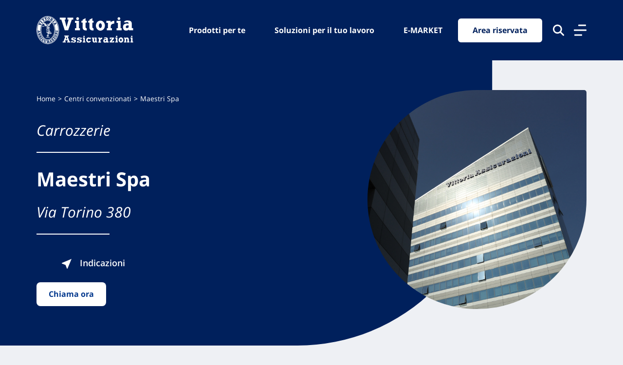

--- FILE ---
content_type: text/html; charset=UTF-8
request_url: https://www.vittoriaassicurazioni.com/carrozzerie/nichelino/126362-maestri-spa
body_size: 11582
content:
<!doctype html>
<html lang="it-IT">
	<head>
		<meta charset="UTF-8">
		<meta name="viewport" content="width=device-width, initial-scale=1.0">
		<link rel="profile" href="http://gmpg.org/xfn/11">

		
		<meta name="format-detection" content="telephone=no">

		<link rel="apple-touch-icon" sizes="180x180" href="https://www.vittoriaassicurazioni.com/wp-content/themes/vittoria-theme/favicons/apple-touch-icon.png">
		<link rel="icon" type="image/png" sizes="32x32" href="https://www.vittoriaassicurazioni.com/wp-content/themes/vittoria-theme/favicons/favicon-32x32.png">
		<link rel="icon" type="image/png" sizes="16x16" href="https://www.vittoriaassicurazioni.com/wp-content/themes/vittoria-theme/favicons/favicon-16x16.png">
		<link rel="manifest" href="https://www.vittoriaassicurazioni.com/wp-content/themes/vittoria-theme/favicons/site.webmanifest">
		<link rel="mask-icon" href="https://www.vittoriaassicurazioni.com/wp-content/themes/vittoria-theme/favicons/safari-pinned-tab.svg" color="#00205C">
		<link rel="shortcut icon" href="https://www.vittoriaassicurazioni.com/wp-content/themes/vittoria-theme/favicons/favicon.ico">

		<meta name="msapplication-TileColor" content="#00205C">
		<meta name="msapplication-config" content="https://www.vittoriaassicurazioni.com/wp-content/themes/vittoria-theme/favicons/browserconfig.xml">
		<meta name="theme-color" content="#00205C">

		<meta name='robots' content='index, follow, max-image-preview:large, max-snippet:-1, max-video-preview:-1' />

	<!-- This site is optimized with the Yoast SEO plugin v22.1 - https://yoast.com/wordpress/plugins/seo/ -->
	<title>Maestri Spa — Nichelino — Carrozzeria &#8211; Vittoria Assicurazioni</title>
	<meta property="og:locale" content="en_US" />
	<meta property="og:type" content="website" />
	<meta property="og:site_name" content="Vittoria Assicurazioni" />
	<meta name="twitter:card" content="summary_large_image" />
	<script type="application/ld+json" class="yoast-schema-graph">{"@context":"https://schema.org","@graph":[{"@type":"WebSite","@id":"https://www.vittoriaassicurazioni.com/#website","url":"https://www.vittoriaassicurazioni.com/","name":"Vittoria Assicurazioni","description":"","potentialAction":[{"@type":"SearchAction","target":{"@type":"EntryPoint","urlTemplate":"https://www.vittoriaassicurazioni.com/?s={search_term_string}"},"query-input":"required name=search_term_string"}],"inLanguage":"en-US"}]}</script>
	<!-- / Yoast SEO plugin. -->


<link rel='dns-prefetch' href='//www.vittoriaassicurazioni.com' />
<style id='safe-svg-svg-icon-style-inline-css' type='text/css'>
.safe-svg-cover{text-align:center}.safe-svg-cover .safe-svg-inside{display:inline-block;max-width:100%}.safe-svg-cover svg{height:100%;max-height:100%;max-width:100%;width:100%}

</style>
<link rel='stylesheet' id='vittoria-main-style-css' href='https://www.vittoriaassicurazioni.com/wp-content/themes/vittoria-theme/css/main.production.css?ver=1.0.5' type='text/css' media='all' />
<script type="text/javascript" src="https://www.vittoriaassicurazioni.com/wp-content/plugins/wpo365-login/apps/dist/pintra-redirect.js?ver=26.0" id="pintraredirectjs-js" async></script>
<script type="text/javascript" src="https://www.vittoriaassicurazioni.com/wp-includes/js/jquery/jquery.min.js?ver=3.7.1" id="jquery-core-js"></script>
<script type="text/javascript" src="https://www.vittoriaassicurazioni.com/wp-includes/js/jquery/jquery-migrate.min.js?ver=3.4.1" id="jquery-migrate-js"></script>
<script type="text/javascript" id="jquery-js-after">
/* <![CDATA[ */
var vittoriaApiSettings = { "pageId": 0 };
/* ]]> */
</script>
<link rel="https://api.w.org/" href="https://www.vittoriaassicurazioni.com/wp-json/" /><meta name="description" content="Maestri Spa — Nichelino — Carrozzeria &#8211; Vittoria Assicurazioni"><meta name="robots" content="noindex">	<script type="application/ld+json">
	{
		"@context": "https://schema.org",
		"@type": "Corporation",
		"name": "Vittoria Assicurazioni",
		"alternateName": "Vittoria Assicurazioni S.p.a.",
		"url": "https://www.vittoriaassicurazioni.com/",
		"description": "Oltre 100 anni di soluzioni assicurative  per il benessere del tuo futuro, della tua sicurezza e dei tuoi cari.",
		"vatID": "04427770278",
		"foundingDate": "1921-01-01",
		"logo": "https://upload.wikimedia.org/wikipedia/it/d/d3/Logo-vittoria-assicurazioni-extended.png",
		"contactPoint": {
			"@type": "ContactPoint",
			"telephone": "+39 800 016611",
			"contactType": "customer service",
			"availableLanguage": [
			"Italian"
			]
		},
		"address": {
			"@type": "PostalAddress",
			"streetAddress": "via Ignazio Gardella, 2a",
			"addressLocality": "Milano",
			"addressRegion": "Lombardia",
			"addressCountry": "IT",
			"postalCode": "20149"
		},
		"sameAs": [
			"https://www.facebook.com/VittoriAssicurazioniSPA/",
			"https://www.linkedin.com/company/vittoria-assicurazioni",
			"https://www.instagram.com/vittoriaassicurazioni_official/"
		]
	}
	</script>
		</head>
	<body class="wp-embed-responsive">
			<div class="vittoria-skip-links">
		<a href="#main-nav" class="screen-reader-text">Vai al menu di navigazione</a>
		<a href="#main-content" class="screen-reader-text">Vai al contenuto principale</a>
		<a href="#footer" class="screen-reader-text">Vai al footer</a>
	</div>
			<header id="header">
	<div class="navbar navbar-expand fixed-top">
		<div class="main-menu">
			<div class="container">
				<a href="https://www.vittoriaassicurazioni.com/" class="navbar-brand">					<span>Vittoria Assicurazioni</span>
				</a>
				<div class="justify-content-end d-flex flex-grow-1">
					<nav class="d-flex" id="main-nav">
						<ul class="navbar-nav" id=""><li class="nav-item"><a href="/prodotti/privati/" class="nav-link"  title="Prodotti per te" >Prodotti per te</a></li><li class="nav-item"><a href="/prodotti/professionisti/" class="nav-link"  title="Soluzioni per il tuo lavoro" >Soluzioni per il tuo lavoro</a></li><li class="nav-item"><a href="/e-market/" class="nav-link"  title="E-MARKET" >E-MARKET</a></li></ul>
						<ul class="navbar-nav">
							<li class="nav-item">
								<a href="/area-riservata/" data-gtag-event="" data-gtag-params="" rel="nofollow" class="nav-link btn btn-primary btn-area-riservata">Area riservata</a>							</li>
							<li class='nav-item'>
								<button type="button" class="icon-search" aria-label="Cerca nel sito" aria-expanded="false" aria-controls="search-popup">
									<svg width="23" height="24" xmlns="http://www.w3.org/2000/svg" viewBox="0 0 512 512">
										<path d="M416 208c0 45.9-14.9 88.3-40 122.7L502.6 457.4c12.5 12.5 12.5 32.8 0 45.3s-32.8 12.5-45.3 0L330.7 376c-34.4 25.2-76.8 40-122.7 40C93.1 416 0 322.9 0 208S93.1 0 208 0S416 93.1 416 208zM208 352a144 144 0 1 0 0-288 144 144 0 1 0 0 288z"/>
									</svg>
									<span>Cerca nel sito</span>
								</button>
								<!--<a class='nav-link icon-search' href='#' aria-expanded='false' aria-label='Cerca nel sito' alt='Cerca nel sito'>
									<svg width="23" height="24" xmlns="http://www.w3.org/2000/svg" viewBox="0 0 512 512">
										<path d="M416 208c0 45.9-14.9 88.3-40 122.7L502.6 457.4c12.5 12.5 12.5 32.8 0 45.3s-32.8 12.5-45.3 0L330.7 376c-34.4 25.2-76.8 40-122.7 40C93.1 416 0 322.9 0 208S93.1 0 208 0S416 93.1 416 208zM208 352a144 144 0 1 0 0-288 144 144 0 1 0 0 288z"/>
									</svg>
								</a>-->
							</li>
							<!--
							<li class="nav-item dropdown">
								<a class="nav-link dropdown-toggle dropdown-toggle-share" href="#" id="dropdownShare" data-toggle="dropdown" aria-haspopup="true" aria-expanded="false" alt="Condividi con">
									<svg width="23" height="24" xmlns="http://www.w3.org/2000/svg">
										<g transform="translate(-206 -13)" fill-rule="evenodd">
										<g fill-rule="nonzero">
										<path d="M228 17a3 3 0 11-6 0 3 3 0 016 0z"/>
										<path d="M225 21c-2.206 0-4-1.794-4-4s1.794-4 4-4 4 1.794 4 4-1.794 4-4 4zm0-6.5a2.503 2.503 0 00-2.5 2.5c0 1.378 1.121 2.5 2.5 2.5s2.5-1.122 2.5-2.5-1.121-2.5-2.5-2.5zM228 33a3 3 0 11-6 0 3 3 0 016 0z"/>
										<path d="M225 37c-2.206 0-4-1.794-4-4s1.794-4 4-4 4 1.794 4 4-1.794 4-4 4zm0-6.5a2.503 2.503 0 00-2.5 2.5c0 1.378 1.121 2.5 2.5 2.5s2.5-1.122 2.5-2.5-1.121-2.5-2.5-2.5zM213 25a3 3 0 11-6 0 3 3 0 016 0z"/>
										<path d="M210 29c-2.206 0-4-1.794-4-4s1.794-4 4-4 4 1.794 4 4-1.794 4-4 4zm0-6.5a2.503 2.503 0 00-2.5 2.5c0 1.378 1.121 2.5 2.5 2.5s2.5-1.122 2.5-2.5-1.121-2.5-2.5-2.5z"/>
										<path d="M212.976 24a.977.977 0 01-.848-.485.954.954 0 01.364-1.31l9.05-5.078a.982.982 0 011.33.359.954.954 0 01-.364 1.31l-9.05 5.078a.98.98 0 01-.482.126zM222.024 33a.981.981 0 01-.482-.126l-9.05-5.079a.953.953 0 01-.364-1.31.982.982 0 011.33-.358l9.05 5.078c.467.263.63.85.364 1.31a.979.979 0 01-.848.485z"/>
										</g>
										</g>
									</svg>
								</a>
								<div class="dropdown-menu dropdown-menu-right" aria-labelledby="dropdownShare">
									<span class="d-block display-7 mb-2">Condividi con</span>
									<ul>
																			</ul>
								</div>
							</li>-->
						</ul>
					</nav>
				</div>
				<button type="button" class="c-hamburger" aria-controls="Espandi il menu" aria-expanded="false">
					<span>Menu</span>
				</button>
				
			</div>
		</div>
		<!-- ricerca -->
		<div id='search-popup' role="dialog" aria-hidden='true' aria-expanded="false" aria-labelledby="searchTitle" style='display:none;'>
			<div class="container h-100 overlay-content">
				<div class="row h-100">
					<div class='col-12'>
						<button type="button" class="close-search d-flex" aria-label="Chiudi la finestra">
							<span>Chiudi</span>
							<span>
								<svg width="26" height="26" xmlns="http://www.w3.org/2000/svg" viewBox="0 0 384 512">
									<path d="M342.6 150.6c12.5-12.5 12.5-32.8 0-45.3s-32.8-12.5-45.3 0L192 210.7 86.6 105.4c-12.5-12.5-32.8-12.5-45.3 0s-12.5 32.8 0 45.3L146.7 256 41.4 361.4c-12.5 12.5-12.5 32.8 0 45.3s32.8 12.5 45.3 0L192 301.3 297.4 406.6c12.5 12.5 32.8 12.5 45.3 0s12.5-32.8 0-45.3L237.3 256 342.6 150.6z"/>
								</svg>
							</span>
						</button>
					</div>
					<div class='col-md-8 offset-md-2'>
						<div class='search-form'>
							<div class='h2' id='searchTitle'>Cerca all'interno del sito</div>
							<form role="search" method="get" action="https://www.vittoriaassicurazioni.com/">
								<div class="form-group form-group-search">
									<label for="search-navbar-navfull" class="sr-only">Avvia la ricerca</label>
									<input type="search" class="form-control form-control-lg" id="search-navbar-navfull" placeholder="Cerca all'interno del sito" name="s">
									<div class="input-group-append">
										<button class="btn btn-primary btn-sm btn-search-popup" aria-label="Avvia la ricerca" type="submit">
											<span class='pr-1'>Cerca</span> 
											<svg width="20" height="20" xmlns="http://www.w3.org/2000/svg" viewBox="0 0 512 512">
										<path d="M416 208c0 45.9-14.9 88.3-40 122.7L502.6 457.4c12.5 12.5 12.5 32.8 0 45.3s-32.8 12.5-45.3 0L330.7 376c-34.4 25.2-76.8 40-122.7 40C93.1 416 0 322.9 0 208S93.1 0 208 0S416 93.1 416 208zM208 352a144 144 0 1 0 0-288 144 144 0 1 0 0 288z"/>
									</svg></button>
									</div>
								</div>
							</form>
						</div>
					</div>
				</div>
			</div>
		</div>
		<!-- navfull -->
		<div class="navfull" role="dialog" id="menu" aria-hidden='true' aria-expanded="false" style='display:none;'>
			<div class="container overlay-content">
				<div class="row">
					<div class="col-12 col-md-6">
						<nav>
							<ul class="accordion" id="accordionNav"><li class="nav-item"><a href="#" class="nav-link collapsed" data-target=#collapsedNav0 aria-controls=collapsedNav0 role=button data-toggle=collapse aria-expanded=false title="Prodotti per te" >Prodotti per te</a><ul data-parent=#accordionNav id=collapsedNav0 class=collapse><li class="nav-item"><a href="/prodotti/privati/auto/" class="nav-link" title="Auto e Mobilità">Auto e Mobilità</a></li><li class="nav-item"><a href="/prodotti/privati/casa/" class="nav-link" title="Casa">Casa</a></li><li class="nav-item"><a href="/prodotti/privati/famiglia/" class="nav-link" title="Famiglia">Famiglia</a></li><li class="nav-item"><a href="/prodotti/privati/persona/" class="nav-link" title="Persona">Persona</a></li><li class="nav-item"><a href="/prodotti/privati/assicurazione-pet/" class="nav-link" title="Pet">Pet</a></li><li class="nav-item"><a href="/prodotti/privati/risparmio/" class="nav-link" title="Risparmio e Investimenti">Risparmio e Investimenti</a></li><li class="nav-item"><a href="/prodotti/privati/previdenza/" class="nav-link" title="Previdenza">Previdenza</a></li></ul></li><li class="nav-item"><a href="#" class="nav-link collapsed" data-target=#collapsedNav1 aria-controls=collapsedNav1 role=button data-toggle=collapse aria-expanded=false title="Soluzioni per il tuo lavoro" >Soluzioni per il tuo lavoro</a><ul data-parent=#accordionNav id=collapsedNav1 class=collapse><li class="nav-item"><a href="/prodotti/professionisti/polizze-agricoltura/" class="nav-link" title="Agricoltura">Agricoltura</a></li><li class="nav-item"><a href="/prodotti/professionisti/industria-e-artigianato/" class="nav-link" title="Industria e Artigianato">Industria e Artigianato</a></li><li class="nav-item"><a href="/prodotti/professionisti/alberghi-e-negozi/" class="nav-link" title="Alberghi e Negozi">Alberghi e Negozi</a></li><li class="nav-item"><a href="/prodotti/professionisti/trasporti/" class="nav-link" title="Trasporti">Trasporti</a></li><li class="nav-item"><a href="/prodotti/professionisti/infortuni/" class="nav-link" title="Infortuni">Infortuni</a></li><li class="nav-item"><a href="/prodotti/professionisti/tutela-legale/" class="nav-link" title="Tutela Legale">Tutela Legale</a></li><li class="nav-item"><a href="/prodotti/professionisti/cauzioni/" class="nav-link" title="Cauzioni">Cauzioni</a></li></ul></li><li class="nav-item"><a href="/e-market/" class="nav-link collapsed"  title="E-MARKET" >E-MARKET</a></li><li class="nav-item"><a href="/prodotti/convenzioni/" class="nav-link collapsed"  title="Convenzioni" >Convenzioni</a></li><li class="nav-item"><a href="#" class="nav-link collapsed" data-target=#collapsedNav4 aria-controls=collapsedNav4 role=button data-toggle=collapse aria-expanded=false title="Servizi" >Servizi</a><ul data-parent=#accordionNav id=collapsedNav4 class=collapse><li class="nav-item"><a href="/servizi/assistenza-stradale/" class="nav-link" title="Assistenza Stradale">Assistenza Stradale</a></li><li class="nav-item"><a href="/servizi/cassa-assistenza/" class="nav-link" title="Cassa Assistenza Vittoria">Cassa Assistenza Vittoria</a></li><li class="nav-item"><a href="/servizi/cosa-fare-in-caso-di-sinistro/" class="nav-link" title="Cosa fare in caso di sinistro">Cosa fare in caso di sinistro</a></li><li class="nav-item"><a href="/servizi/faq/" class="nav-link" title="FAQ">FAQ</a></li><li class="nav-item"><a href="/servizi/validita-certificati/" class="nav-link" title="Validità certificati">Validità certificati</a></li><li class="nav-item"><a href="/servizi/firma-elettronica-avanzata/" class="nav-link" title="Firma Elettronica Avanzata">Firma Elettronica Avanzata</a></li></ul></li><li class="nav-item"><a href="/agenzie" class="nav-link collapsed"  title="Ricerca Agenzie" >Ricerca Agenzie</a></li><li class="nav-item"><a href="/ispettorati" class="nav-link collapsed"  title="Ricerca Ispettorati Sinistri" >Ricerca Ispettorati Sinistri</a></li><li class="nav-item"><a href="#" class="nav-link collapsed" data-target=#collapsedNav7 aria-controls=collapsedNav7 role=button data-toggle=collapse aria-expanded=false title="Ricerca Centri Convenzionati" >Ricerca Centri Convenzionati</a><ul data-parent=#accordionNav id=collapsedNav7 class=collapse><li class="nav-item"><a href="/carrozzerie" class="nav-link" title="Carrozzerie">Carrozzerie</a></li><li class="nav-item"><a href="/carrozzerie-camper" class="nav-link" title="Carrozzerie Camper">Carrozzerie Camper</a></li><li class="nav-item"><a href="/centri-convenzionati-cristalli" class="nav-link" title="Centri cristalli">Centri cristalli</a></li><li class="nav-item"><a href="/centri-grandine" class="nav-link" title="Centri grandine">Centri grandine</a></li><li class="nav-item"><a href="/commissari-avaria" class="nav-link" title="Commissari d&#039;avaria Nazionali">Commissari d&#039;avaria Nazionali</a></li><li class="nav-item"><a href="/commissari-avaria-internazionali" class="nav-link" title="Commissari d&#039;avaria Internazionali">Commissari d&#039;avaria Internazionali</a></li><li class="nav-item"><a href="/strutture-mediche" class="nav-link" title="Strutture Sanitarie Nazionali">Strutture Sanitarie Nazionali</a></li><li class="nav-item"><a href="/strutture-mediche-internazionali" class="nav-link" title="Strutture Sanitarie Internazionali">Strutture Sanitarie Internazionali</a></li><li class="nav-item"><a href="/strutture-odontoiatriche" class="nav-link" title="Strutture Odontoiatriche">Strutture Odontoiatriche</a></li><li class="nav-item"><a href="/strutture-veterinarie" class="nav-link" title="Strutture Veterinarie">Strutture Veterinarie</a></li></ul></li><li class="nav-item"><a href="https://www.vittoriaassicurazioni.com/vittoria-for-women/" class="nav-link collapsed"  title="Vittoria for Women" >Vittoria for Women</a></li><li class="nav-item"><a href="https://www.vittoriaassicurazioni.com/seed-the-need/" class="nav-link collapsed"  title="Seed the Need" >Seed the Need</a></li><li class="nav-item"><a data-target="#collapsedNavBlog" aria-controls="collapsedNavBlog" role="button" data-toggle="collapse" aria-expanded="true" class="nav-link collapsed" href="#">Blog</a><ul id="collapsedNavBlog" data-parent="#accordionNav" class="collapse"><li class="nav-item"><a class="nav-link" href="https://www.vittoriaassicurazioni.com/categorie/assistenza-domiciliare-anziani/">Assistenza Domiciliare</a></li><li class="nav-item"><a class="nav-link" href="https://www.vittoriaassicurazioni.com/categorie/auto/">Auto</a></li><li class="nav-item"><a class="nav-link" href="https://www.vittoriaassicurazioni.com/categorie/casa/">Casa: i nostri consigli</a></li><li class="nav-item"><a class="nav-link" href="https://www.vittoriaassicurazioni.com/categorie/consigli-medici/">Consigli medici</a></li><li class="nav-item"><a class="nav-link" href="https://www.vittoriaassicurazioni.com/categorie/famiglia/">Famiglia: i nostri consigli</a></li><li class="nav-item"><a class="nav-link" href="https://www.vittoriaassicurazioni.com/categorie/persona/">Persona: i nostri consigli</a></li><li class="nav-item"><a class="nav-link" href="https://www.vittoriaassicurazioni.com/categorie/pet/">Pet: i nostri consigli</a></li><li class="nav-item"><a class="nav-link" href="https://www.vittoriaassicurazioni.com/categorie/professionisti/">Professionisti</a></li><li class="nav-item"><a class="nav-link" href="https://www.vittoriaassicurazioni.com/categorie/viaggi/">Viaggi</a></li></ul></li></ul>						</nav>
					</div>
					<div class="col-12 offset-md-1 col-md-5">
					<ul class="list-menu-right" id=""><li class="nav-item"><a href="https://www.vittoriaassicurazioni.com/chi-siamo/" class="nav-link"  title="Chi siamo" >Chi siamo</a></li><li class="nav-item"><a href="https://www.vittoriaassicurazioni.com/limpegno-di-vittoria-nella-sostenibilita/" class="nav-link"  title="Sostenibilità" >Sostenibilità</a></li><li class="nav-item"><a href="https://careers.vittoriaassicurazioni.com/?utm_source=corporate&amp;utm_medium=menu" class="nav-link" target=_blank title="Lavora con noi" >Lavora con noi</a></li><li class="nav-item"><a href="/governance/" class="nav-link"  title="Governance" >Governance</a></li><li class="nav-item"><a href="/investor-relations/" class="nav-link"  title="Investor Relations" >Investor Relations</a></li><li class="nav-item"><a href="/performances/" class="nav-link"  title="Performances" >Performances</a></li><li class="nav-item"><a href="/press/" class="nav-link"  title="Press" >Press</a></li><li class="nav-item"><a href="/contatti/assistenza-clienti/" class="nav-link"  title="Assistenza Clienti" >Assistenza Clienti</a></li><li class="nav-item"><a href="https://www.vittoriaassicurazioni.com/reclami/" class="nav-link"  title="Reclami" >Reclami</a></li><li class="nav-item"><a href="/servizi/faq/" class="nav-link"  title="FAQ" >FAQ</a></li></ul>					
					</div>
				</div>
			</div>
		</div>
		
	</div>
</header>		<main id="main-content">
<section class="p-0 mb-10">
	<div class="module module-hero-dropimage color-a">
		<div class="container">
			<div class="row">
				<div class="col-12">
					<div class="d-md-flex">
						<div class="d-flex flex-grow-1">
							<div class="caption align-self-end align-self-md-center">
								<nav aria-label="Percorso di navigazione"><ol class="breadcrumb mb-6"><li class="breadcrumb-item"><a href="https://www.vittoriaassicurazioni.com/">Home</a></li>  <li class="breadcrumb-item"><a href="https://www.vittoriaassicurazioni.com/carrozzerie">Centri convenzionati</a></li>  <li class="breadcrumb-item active" aria-current="page"><span>Maestri Spa</span></li></ol></nav>								<div class="title">
									<span>
										Carrozzerie									</span>
																		<h1>
										Maestri Spa									</h1>
																			<address>
																						<span class="d-block d-sm-inline mb-2 mb-sm-0">Via Torino 380</span>											<a href="https://www.google.com/maps/search/?api=1&#038;query=Maestri%20Spa%20Nichelino%20Via%20Torino%20380" target="_blank" class="font-weight-semibold display-5 ml-sm-10" title="Trova le indicazioni per raggiungere la Carrozzeria">												<img src="https://www.vittoriaassicurazioni.com/wp-content/themes/vittoria-theme/img/icons/icon-indications-white.svg" class="mr-2">
												Indicazioni
											</a>
										</address>
																		<a href="tel:800 10 11 12" class="btn btn-primary btn-light" title="Chiama subito la Carrozzeria">Chiama ora</a>
								</div>
							</div>
						</div>
						<div class="bg" style="background-image: url(https://www.vittoriaassicurazioni.com/wp-content/themes/vittoria-theme/img/home/default.jpeg);"></div>
					</div>
				</div>
			</div>
		</div>
	</div>
</section>
<section class="p-0">
	<div class="block-rounded block-rounded-t bg-white">
		<div class="container">

							
							
				<div class="grid-item">
					<div class="item">
						<div class="card card-color-i">
							<div class="card-body">
								<h3 class="display-3 font-weight-bold mb-3 ">Telefono</h3>
								<ul class="list-clear">
									<li>tel: <a href="tel:800 10 11 12" target="_blank" title="Chiama la Carrozzeria">800 10 11 12</a></li>								</ul>
							</div>
						</div>
					</div>
					<div class="item">
						<div class="card card-color-i">
							<div class="card-body">
								<h3 class="display-3 font-weight-bold mb-3">Email</h3>
								<ul class="list-clear">
									<li>email: <a href="mailto:INFO@CARROZZERIAMYLADY.COM" target="_blank" title="Invia una email alla Carrozzeria">INFO@CARROZZERIAMYLADY.COM</a></li>								</ul>
							</div>
						</div>
					</div>
				</div>

		</div>
	</div>
</section>
		</main>
		<footer id="footer">
	<div class="bg-color-a pb-6">
		<div class="container">
			<div class="row justify-content-center">
	<div class="col-12 col-sm-10 col-md-9">
		<div class="module module-help">
			<div class="d-sm-flex">
				<div>
					<div class="title"><h4>Hai bisogno di informazioni?</h4></div><div><p>Trova l'Agenzia più vicina a te e parla con un nostro Agente.</p>
</div>				</div>
				<div class="d-flex flex-grow-1 mt-4 mt-sm-0 ml-sm-4">
					<a href="/parla-con-un-agente/" title="Contattaci" class="btn btn-light align-self-center" >Contattaci</a>				</div>
			</div>
		</div>
	</div>
</div>
			<div class="row">
				<div class="col-12 col-sm-6 col-lg-3 mb-6">
					<address>
						<img src="https://www.vittoriaassicurazioni.com/wp-content/themes/vittoria-theme/img/vittoria-assicurazioni.svg" class="d-block mb-7" alt="Vittoria Assicurazioni"  />
						<strong>Vittoria Assicurazioni S.p.A.</strong><br />
						Via Ignazio Gardella, 2<br />
						20149 Milano<br />
						Part. IVA 01329510158
					</address>
				</div>
				<div class="col-12 col-sm-6 col-lg-3 mb-6">
					<nav>
						<ul class="" id=""><li class="nav-item"><a href="/servizi/faq/" class=""  title="FAQ" >FAQ</a></li><li class="nav-item"><a href="/governance/" class=""  title="Governance" >Governance</a></li><li class="nav-item"><a href="/investor-relations/" class=""  title="Investor Relations" >Investor Relations</a></li><li class="nav-item"><a href="/contatti/" class=""  title="Altre informazioni" >Altre informazioni</a></li><li class="nav-item"><a href="https://www.vittoriaassicurazioni.com/limpegno-di-vittoria-nella-sostenibilita/" class=""  title="Sostenibilità" >Sostenibilità</a></li></ul>					</nav>
				</div>
				<div class="col-12 col-sm-6 col-lg-3 mb-6">
					<nav>
						<ul class="" id=""><li class="nav-item"><a href="/performances/" class=""  title="Performances" >Performances</a></li><li class="nav-item"><a href="/press/" class=""  title="Press" >Press</a></li><li class="nav-item"><a href="/servizi/preventivi/" class=""  title="Preventivatore online" >Preventivatore online</a></li><li class="nav-item"><a href="/attestato-di-rischio/" class=""  title="Attestato di rischio" >Attestato di rischio</a></li><li class="nav-item"><a href="/contatti/assistenza-clienti/" class=""  title="Assistenza clienti" >Assistenza clienti</a></li></ul>					</nav>
				</div>
				<div class="col-12 col-sm-6 col-lg-3 mb-6">
					<nav>
						<ul class="" id=""><li class="nav-item"><a href="https://viva.vittoriaassicurazioni.com/" class="" target=_blank title="Programma di Fidelizzazione" >Programma di Fidelizzazione</a></li><li class="nav-item"><a href="/contatti/reclami/" class=""  title="Reclami" >Reclami</a></li><li class="nav-item"><a href="https://www.vittoriaassicurazioni.com/reclami/reclami-assicurativi/inadempimenti-aas/" class=""  title="Inadempimenti AAS" >Inadempimenti AAS</a></li><li class="nav-item"><a href="https://www.vittoriaassicurazioni.com/parita-di-trattamento-tra-uomini-e-donne/" class=""  title="Parità di trattamento" >Parità di trattamento</a></li><li class="nav-item"><a href="/prodotti/prodotti-collocati-da-partner-distributivi/" class=""  title="Prodotti Partner e Specialisti Rami Preferiti" >Prodotti Partner e Specialisti Rami Preferiti</a></li></ul>					</nav>
				</div>
			</div>
			<div class="row align-items-center">
				<div class="col-12 col-sm-6 col-lg-3 mb-6">
					<div class="d-flex">
						<a href="https://www.facebook.com/VittoriAssicurazioniSPA/" data-gtag-event="" data-gtag-params="" target="_blank" class="btn btn-circle " title="Facebook"><img src="https://storage.googleapis.com/sito-istituzionale-prod/1/2021/06/icon-facebook.svg" alt="Facebook" /></a><a href="https://www.linkedin.com/company/vittoria-assicurazioni" data-gtag-event="" data-gtag-params="" target="_blank" class="btn btn-circle ml-4" title="Linkedin"><img src="https://storage.googleapis.com/sito-istituzionale-prod/1/2021/06/icon-linkedin.svg" alt="Linkedin" /></a><a href="https://www.instagram.com/vittoriaassicurazioni_official/" data-gtag-event="" data-gtag-params="" target="_blank" class="btn btn-circle ml-4" title="Instagram"><img src="https://storage.googleapis.com/sito-istituzionale-prod/1/2023/06/Instagram-1-e1686769135815.jpg" alt="Instagram" /></a>					</div>
				</div>
				<div class="col-12 col-sm-6 col-lg-3 mb-6">
					<img src="https://www.vittoriaassicurazioni.com/wp-content/themes/vittoria-theme/img/sostenibilita-home.png" alt="Badge leader della sostenibililtà" width="240" height="84">
				</div>
			</div>
			<div class="row">
				<div class="col-12">
					<div class="d-md-flex">
						<div class="mb-6">
							<a href="https://careers.vittoriaassicurazioni.com/?utm_source=corporate&amp;utm_medium=menu" data-gtag-event="" data-gtag-params="" class="nav-link btn btn-primary btn-footer" title="Lavora con noi">Lavora con noi</a>						</div>
						<div class="d-flex flex-grow-1 justify-content-md-end">
							<nav class="align-self-center">
								<ul class="d-md-flex" id=""><li class="nav-item"><a href="https://www.vittoriaassicurazioni.com/decreto-legislativo-n-24-del-10-marzo-2023/" class=""  title="D. lgs. n.24 del 10 marzo 2023" >D. lgs. n.24 del 10 marzo 2023</a></li><li class="nav-item"><a href="/privacy/" class=""  title="Privacy" >Privacy</a></li><li class="nav-item"><a href="/cookie-declaration/" class=""  title="Dichiarazione dei cookie" >Dichiarazione dei cookie</a></li><li class="nav-item"><a href="https://storage.googleapis.com/sito-istituzionale-prod/1/2022/07/informativa-sito-01_2022.pdf" class=""  title="Informativa Privacy" >Informativa Privacy</a></li><li class="nav-item"><a href="https://storage.googleapis.com/sito-istituzionale-prod/1/2022/11/VITTORIA-Dichiarazione-di-accessibilita-vittoriaassicurazioni.com_.pdf" class="" target=_blank title="Dichiarazione di accessibilità" >Dichiarazione di accessibilità</a></li><li class="nav-item"><a href="/liberatoria/" class=""  title="Liberatoria" >Liberatoria</a></li></ul>							</nav>
						</div>
					</div>
				</div>
			</div>
			<hr class="mt-3 mt-sm-0 mb-6" />
			<div class="row row-app-social">
				<div class="col-12">
					<div class="d-md-flex justify-content-center">
						<img src="https://www.vittoriaassicurazioni.com/wp-content/themes/vittoria-theme/img/myvittoria.png" alt="MyVittoria" class="align-self-center" />
						<span class="align-self-center" >Scarica la nostra Nuova App MyVittoria:</span>
						<a href="https://play.google.com/store/apps/details?id=it.vittoria.assicurazioni" data-gtag-event="" data-gtag-params="" target="_blank" class="align-self-center" title="Google Play"><img src="https://www.vittoriaassicurazioni.com/wp-content/themes/vittoria-theme/img/badge-google.svg" alt="Google Play" /></a><a href="https://apps.apple.com/it/app/myvittoria/id444690713" data-gtag-event="" data-gtag-params="" target="_blank" class="align-self-center" title="Apple Store"><img src="https://www.vittoriaassicurazioni.com/wp-content/themes/vittoria-theme/img/badge-apple.svg" alt="Apple Store" /></a>					</div>
				</div>
			</div>
		</div>
	</div>
	<div class="bg-color-b pt-4 pb-4">
		<div class="container">
			<div class="row">
				<div class="col-12 text-center">
					<p class="display-8 text-white">Vittoria Assicurazioni S.p.A. - P. IVA 01329510158 - Copyright©Vittoria Assicurazioni</p>
				</div>
			</div>
		</div>
	</div>
</footer>

		<script>
			window.$ = jQuery;
		</script>
		<script type="text/javascript" src="https://www.vittoriaassicurazioni.com/wp-content/themes/vittoria-theme/js/vendor/TweenMax.min.js?ver=4.3.1" id="tweenmax-js"></script>
<script type="text/javascript" src="https://www.vittoriaassicurazioni.com/wp-content/themes/vittoria-theme/js/vendor/popper.min.js?ver=4.3.1" id="popper-js"></script>
<script type="text/javascript" src="https://www.vittoriaassicurazioni.com/wp-content/themes/vittoria-theme/js/vendor/bootstrap.min.js?ver=4.3.1" id="bootstrap-js"></script>
<script type="text/javascript" src="https://www.vittoriaassicurazioni.com/wp-content/themes/vittoria-theme/js/vendor/slick.min.js?ver=1.0" id="slick-js"></script>
<script type="text/javascript" src="https://www.vittoriaassicurazioni.com/wp-content/themes/vittoria-theme/js/vendor/chart.min.js?ver=3.5.1" id="chartjs-js"></script>
<script type="text/javascript" src="https://www.vittoriaassicurazioni.com/wp-content/themes/vittoria-theme/js/vendor/moment-with-locales.min.js?ver=2.29.4" id="vittoria-moment-js"></script>
<script type="text/javascript" src="https://www.vittoriaassicurazioni.com/wp-content/themes/vittoria-theme/js/vendor/chartjs-adapter-moment.min.js?ver=1.0.0" id="chartmomentadapterjs-js"></script>
<script type="text/javascript" src="https://www.vittoriaassicurazioni.com/wp-content/themes/vittoria-theme/js/vendor/hammer.min.js?ver=2.0.8" id="hammer-js"></script>
<script type="text/javascript" src="https://www.vittoriaassicurazioni.com/wp-content/themes/vittoria-theme/js/vendor/chartjs-plugin-zoom.min.js?ver=1.0.0" id="chartjszoom-js"></script>
<script type="text/javascript" src="https://www.vittoriaassicurazioni.com/wp-includes/js/underscore.min.js?ver=1.13.4" id="underscore-js"></script>
<script type="text/javascript" src="https://www.vittoriaassicurazioni.com/wp-includes/js/backbone.min.js?ver=1.5.0" id="backbone-js"></script>
<script type="text/javascript" id="wp-api-request-js-extra">
/* <![CDATA[ */
var wpApiSettings = {"root":"https:\/\/www.vittoriaassicurazioni.com\/wp-json\/","nonce":"3f24325050","versionString":"wp\/v2\/"};
/* ]]> */
</script>
<script type="text/javascript" src="https://www.vittoriaassicurazioni.com/wp-includes/js/api-request.min.js?ver=6.4.3" id="wp-api-request-js"></script>
<script type="text/javascript" src="https://www.vittoriaassicurazioni.com/wp-includes/js/wp-api.min.js?ver=6.4.3" id="wp-api-js"></script>
<script type="text/javascript" id="vittoria-main-script-js-extra">
/* <![CDATA[ */
var vittoria = {"forms":{"base":"https:\/\/www.vittoriaassicurazioni.com\/"}};
/* ]]> */
</script>
<script type="text/javascript" src="https://www.vittoriaassicurazioni.com/wp-content/themes/vittoria-theme/js/main.production.js?ver=1.0.5" id="vittoria-main-script-js"></script>
	<!-- Google Tag Manager -->
	<script>(function(w,d,s,l,i){w[l]=w[l]||[];w[l].push({'gtm.start':
	new Date().getTime(),event:'gtm.js'});var f=d.getElementsByTagName(s)[0],
	j=d.createElement(s),dl=l!='dataLayer'?'&l='+l:'';j.async=true;j.src=
	'https://analytics.cloud.vittoriaassicurazioni.com/gtm.js?id='+i+dl;f.parentNode.insertBefore(j,f);
	})(window,document,'script','dataLayer','GTM-TDSFQDW');</script>
	<!-- End Google Tag Manager -->
		</body>
</html>
